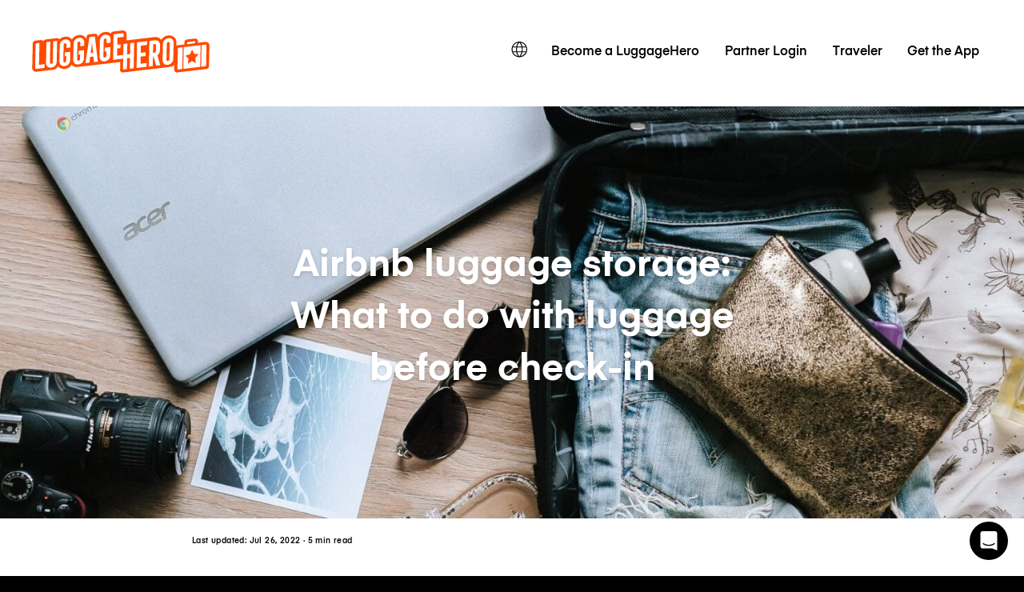

--- FILE ---
content_type: text/html; charset=UTF-8
request_url: https://luggagehero.com/ru/blog/airbnb-luggage-storage-what-to-do-with-luggage/
body_size: 17606
content:
<!doctype html>
<html lang="ru" class="no-js">

<head>

	<meta charset="UTF-8">
	<title>Airbnb Luggage Storage: What to Do With Luggage Before Check-In</title>

	<meta http-equiv="X-UA-Compatible" content="IE=edge,chrome=1">
	<meta name="viewport" content="width=device-width, initial-scale=1.0">
	<link rel="prefetch" href="https://app.luggagehero.com">

	<meta name="apple-itunes-app" content="app-id=1481057935">
	<meta name="google-play-app" content="app-id=com.luggagehero.android">

	<link rel="icon" type="image/png" href="/wp-content/themes/luggage-hero-theme/public/img/icons/favicon-96x96.png" sizes="96x96" />
	<link rel="icon" type="image/svg+xml" href="/wp-content/themes/luggage-hero-theme/public/img/icons/favicon.svg" />
	<link rel="shortcut icon" href="/wp-content/themes/luggage-hero-theme/public/img/icons/favicon.ico" />
	<link rel="apple-touch-icon" sizes="180x180" href="/wp-content/themes/luggage-hero-theme/public/img/icons/apple-touch-icon.png" />
	<meta name="apple-mobile-web-app-title" content="LuggageHero" />
	<link rel="manifest" href="/wp-content/themes/luggage-hero-theme/public/img/icons/site.webmanifest" />

	<link rel="preconnect" href="https://traveler-api.luggagehero.com/v2/reviews">
	<link rel="preconnect" href="https://traveler-api.luggagehero.com/v2/reviews/stats">
	<link rel="preconnect" href="https://traveler-api.luggagehero.com/locations">



	<script>
		
		var globalData = {
			"urlDefaultLocation": '',
			"placeId": '',
			"lang": 'ru',
																					"luggagePrices" :""
		}
	</script>

	
	<meta name='robots' content='index, follow, max-image-preview:large, max-snippet:-1, max-video-preview:-1' />
	<style>img:is([sizes="auto" i], [sizes^="auto," i]) { contain-intrinsic-size: 3000px 1500px }</style>
	<link rel="alternate" hreflang="en" href="https://luggagehero.com/blog/airbnb-luggage-storage-what-to-do-with-luggage/" />
<link rel="alternate" hreflang="es" href="https://luggagehero.com/es/blog/airbnb-luggage-storage-what-to-do-with-luggage/" />
<link rel="alternate" hreflang="fr" href="https://luggagehero.com/fr/blog/airbnb-consignes-a-bagages-que-faire-des-bagages-avant-lenregistrement/" />
<link rel="alternate" hreflang="it" href="https://luggagehero.com/it/blog/airbnb-luggage-storage-what-to-do-with-luggage/" />
<link rel="alternate" hreflang="da" href="https://luggagehero.com/da/blog/airbnb-luggage-storage-what-to-do-with-luggage/" />
<link rel="alternate" hreflang="de" href="https://luggagehero.com/de/blog/airbnb-luggage-storage-what-to-do-with-luggage/" />
<link rel="alternate" hreflang="nl" href="https://luggagehero.com/nl/blog/airbnb-luggage-storage-what-to-do-with-luggage/" />
<link rel="alternate" hreflang="pl" href="https://luggagehero.com/pl/blog/airbnb-luggage-storage-what-to-do-with-luggage/" />
<link rel="alternate" hreflang="pt-pt" href="https://luggagehero.com/pt-pt/blog/airbnb-luggage-storage-what-to-do-with-luggage/" />
<link rel="alternate" hreflang="ru" href="https://luggagehero.com/ru/blog/airbnb-luggage-storage-what-to-do-with-luggage/" />
<link rel="alternate" hreflang="x-default" href="https://luggagehero.com/blog/airbnb-luggage-storage-what-to-do-with-luggage/" />

	<!-- This site is optimized with the Yoast SEO Premium plugin v24.6 (Yoast SEO v24.6) - https://yoast.com/wordpress/plugins/seo/ -->
	<meta name="description" content="Best tips in 2021 on luggage storage and what to do with your suitcase before check-in or after check-out of your AirBnB." />
	<link rel="canonical" href="https://luggagehero.com/blog/airbnb-luggage-storage-what-to-do-with-luggage/" />
	<meta property="og:locale" content="ru_RU" />
	<meta property="og:type" content="article" />
	<meta property="og:title" content="Airbnb luggage storage: What to do with luggage before check-in" />
	<meta property="og:description" content="Best tips in 2021 on luggage storage and what to do with your suitcase before check-in or after check-out of your AirBnB." />
	<meta property="og:url" content="https://luggagehero.com/ru/blog/airbnb-luggage-storage-what-to-do-with-luggage/" />
	<meta property="og:site_name" content="LuggageHero" />
	<meta property="article:publisher" content="https://www.facebook.com/luggagehero" />
	<meta property="article:published_time" content="2022-06-23T11:19:04+00:00" />
	<meta property="article:modified_time" content="2022-07-26T10:56:49+00:00" />
	<meta property="og:image" content="https://luggagehero.com/wp-content/uploads/2020/01/airbnb.jpg" />
	<meta property="og:image:width" content="1952" />
	<meta property="og:image:height" content="1299" />
	<meta property="og:image:type" content="image/jpeg" />
	<meta name="author" content="Simon Bro" />
	<meta name="twitter:card" content="summary_large_image" />
	<meta name="twitter:creator" content="@luggagehero" />
	<meta name="twitter:site" content="@luggagehero" />
	<meta name="twitter:label1" content="Written by" />
	<meta name="twitter:data1" content="Simon Bro" />
	<meta name="twitter:label2" content="Est. reading time" />
	<meta name="twitter:data2" content="6 minutes" />
	<script type="application/ld+json" class="yoast-schema-graph">{"@context":"https://schema.org","@graph":[{"@type":"Article","@id":"https://luggagehero.com/ru/blog/airbnb-luggage-storage-what-to-do-with-luggage/#article","isPartOf":{"@id":"https://luggagehero.com/ru/blog/airbnb-luggage-storage-what-to-do-with-luggage/"},"author":{"name":"Simon Bro","@id":"https://luggagehero.com/ru/#/schema/person/f5bfe935e7c49020a29426355a216753"},"headline":"Airbnb luggage storage: What to do with luggage before check-in","datePublished":"2022-06-23T11:19:04+00:00","dateModified":"2022-07-26T10:56:49+00:00","mainEntityOfPage":{"@id":"https://luggagehero.com/ru/blog/airbnb-luggage-storage-what-to-do-with-luggage/"},"wordCount":1063,"publisher":{"@id":"https://luggagehero.com/ru/#organization"},"image":{"@id":"https://luggagehero.com/ru/blog/airbnb-luggage-storage-what-to-do-with-luggage/#primaryimage"},"thumbnailUrl":"https://luggagehero.com/wp-content/uploads/2020/01/airbnb.jpg","keywords":["Airbnb","luggage storage"],"articleSection":["Blog"],"inLanguage":"ru-RU"},{"@type":"WebPage","@id":"https://luggagehero.com/ru/blog/airbnb-luggage-storage-what-to-do-with-luggage/","url":"https://luggagehero.com/ru/blog/airbnb-luggage-storage-what-to-do-with-luggage/","name":"Airbnb Luggage Storage: What to Do With Luggage Before Check-In","isPartOf":{"@id":"https://luggagehero.com/ru/#website"},"primaryImageOfPage":{"@id":"https://luggagehero.com/ru/blog/airbnb-luggage-storage-what-to-do-with-luggage/#primaryimage"},"image":{"@id":"https://luggagehero.com/ru/blog/airbnb-luggage-storage-what-to-do-with-luggage/#primaryimage"},"thumbnailUrl":"https://luggagehero.com/wp-content/uploads/2020/01/airbnb.jpg","datePublished":"2022-06-23T11:19:04+00:00","dateModified":"2022-07-26T10:56:49+00:00","description":"Best tips in 2021 on luggage storage and what to do with your suitcase before check-in or after check-out of your AirBnB.","breadcrumb":{"@id":"https://luggagehero.com/ru/blog/airbnb-luggage-storage-what-to-do-with-luggage/#breadcrumb"},"inLanguage":"ru-RU","potentialAction":[{"@type":"ReadAction","target":["https://luggagehero.com/ru/blog/airbnb-luggage-storage-what-to-do-with-luggage/"]}]},{"@type":"ImageObject","inLanguage":"ru-RU","@id":"https://luggagehero.com/ru/blog/airbnb-luggage-storage-what-to-do-with-luggage/#primaryimage","url":"https://luggagehero.com/wp-content/uploads/2020/01/airbnb.jpg","contentUrl":"https://luggagehero.com/wp-content/uploads/2020/01/airbnb.jpg","width":1952,"height":1299},{"@type":"BreadcrumbList","@id":"https://luggagehero.com/ru/blog/airbnb-luggage-storage-what-to-do-with-luggage/#breadcrumb","itemListElement":[{"@type":"ListItem","position":1,"name":"Home","item":"https://luggagehero.com/ru/"},{"@type":"ListItem","position":2,"name":"Блог","item":"https://luggagehero.com/ru/blog/"},{"@type":"ListItem","position":3,"name":"Airbnb luggage storage: What to do with luggage before check-in"}]},{"@type":"WebSite","@id":"https://luggagehero.com/ru/#website","url":"https://luggagehero.com/ru/","name":"LuggageHero","description":"Free yourself from luggage","publisher":{"@id":"https://luggagehero.com/ru/#organization"},"potentialAction":[{"@type":"SearchAction","target":{"@type":"EntryPoint","urlTemplate":"https://luggagehero.com/ru/?s={search_term_string}"},"query-input":{"@type":"PropertyValueSpecification","valueRequired":true,"valueName":"search_term_string"}}],"inLanguage":"ru-RU"},{"@type":"Organization","@id":"https://luggagehero.com/ru/#organization","name":"LuggageHero","url":"https://luggagehero.com/ru/","logo":{"@type":"ImageObject","inLanguage":"ru-RU","@id":"https://luggagehero.com/ru/#/schema/logo/image/","url":"https://luggagehero.com/wp-content/uploads/2017/04/luggagehero_LOGO-RGB_kort_POS_200x200.png","contentUrl":"https://luggagehero.com/wp-content/uploads/2017/04/luggagehero_LOGO-RGB_kort_POS_200x200.png","width":200,"height":200,"caption":"LuggageHero"},"image":{"@id":"https://luggagehero.com/ru/#/schema/logo/image/"},"sameAs":["https://www.facebook.com/luggagehero","https://x.com/luggagehero","https://www.instagram.com/luggagehero","https://www.linkedin.com/company/luggagehero/"]},{"@type":"Person","@id":"https://luggagehero.com/ru/#/schema/person/f5bfe935e7c49020a29426355a216753","name":"Simon Bro","image":{"@type":"ImageObject","inLanguage":"ru-RU","@id":"https://luggagehero.com/ru/#/schema/person/image/","url":"https://secure.gravatar.com/avatar/6843bcc168108251a8a35cb3411bd98e?s=96&d=mm&r=g","contentUrl":"https://secure.gravatar.com/avatar/6843bcc168108251a8a35cb3411bd98e?s=96&d=mm&r=g","caption":"Simon Bro"}}]}</script>
	<!-- / Yoast SEO Premium plugin. -->


<link rel='stylesheet' id='style-css' href='https://luggagehero.com/wp-content/themes/luggage-hero-theme/assets/dist/css/style.css?ver=12' media='all' />
<link rel="https://api.w.org/" href="https://luggagehero.com/ru/wp-json/" /><link rel="alternate" title="JSON" type="application/json" href="https://luggagehero.com/ru/wp-json/wp/v2/posts/12794" /><link rel="alternate" title="oEmbed (JSON)" type="application/json+oembed" href="https://luggagehero.com/ru/wp-json/oembed/1.0/embed?url=https%3A%2F%2Fluggagehero.com%2Fru%2Fblog%2Fairbnb-luggage-storage-what-to-do-with-luggage%2F" />
<link rel="alternate" title="oEmbed (XML)" type="text/xml+oembed" href="https://luggagehero.com/ru/wp-json/oembed/1.0/embed?url=https%3A%2F%2Fluggagehero.com%2Fru%2Fblog%2Fairbnb-luggage-storage-what-to-do-with-luggage%2F&#038;format=xml" />
<meta name="generator" content="WPML ver:4.7.1 stt:12,38,1,4,3,27,41,42,46,2;" />
		<style type="text/css" id="wp-custom-css">
			.wp-video {
	max-width: 100%;
  height: auto;
}

.wp-video video {
	max-width: 100%;
  height: auto;
}

#coiOverlay {
	background: rgba(0,0,0,0.1) !important;
	backdrop-filter: blur(5px);
}

.coi-banner__wrapper {
	border-radius: 30px !important;
	width: 420px !important;
}

@media only screen and (max-width:576px) {
	.coi-banner__wrapper {
	border-radius: 20px !important;
}
}

.coi-banner__summary {
	background: white !important;
}

@media only screen and (max-width:576px) {
	.coi-banner__summary {
	  padding-bottom:	0px !important; 
  }
}

body .coi-banner__maintext {
	font-size: 16px !important;
	line-height: 1.5em !important;
	color: black !important;
}

@media only screen and (max-width:576px) {
	body .coi-banner__maintext {
	font-size: 14px !important;
	}
}

.coi-banner_paragraph-text {
	margin-top: 1.5em;
	display: block;
}

.coi-banner__headline {
	font-family: 'Eina', arial !important;
	color: black !important;
	text-align: center !important;
	font-size: 26px !important;
}

@media only screen and (max-width:576px) {
	.coi-banner__headline {
		max-width: 90%;
		margin: 0 auto !important;
	}
}

.coi-consent-banner__decline-button {
		margin-top: 20px !important;
	
	font-weight: 500;
	display: inline-block;
}


#coi-banner-wrapper a {
	font-weight: 500;
	text-decoration: none !important; 
	margin-top: 0;
	display: inline !important;
	color: black !important;
	font-size: 13px !important; 
}

.coi-banner__policy {
	margin-top: 30px !important;
}

.coi-banner__header {
	display: none !important;
}


.coi-banner__page-footer {
	column-gap: 1em;
}

@media only screen and (max-width:576px) {
	.coi-banner__page-footer {
		padding: 20px 20px 30px 20px !important;
	}
}

.coi-banner__accept {
	box-shadow: 0 10px 10px -5px rgba(184, 54, 0, 0.4) !important;
}

.coi-banner__accept, .coi-banner__lastpage, .coi-banner__nextpage {
	border-radius: 8px !important;
	flex-grow: 1 !important;
	font-weight: 500;
	min-width: 0 !important;
	padding: 0.95em !important;
	font-weight: 500 !important;

}

.coi-banner__lastpage, .coi-banner__nextpage {
	border: none !important;
	background-color: #fff !important;
	box-shadow: 0 10px 10px -5px rgba(0,0,0,0.1);
	color: black !important;
}

.coi-banner-luggage-hero {
  float: right;
  shape-outside: var(--shape-img);
  shape-margin: 1em;
  max-width: none;
  width: 250px;
  height: auto;
  margin-right: -77px;
  position: relative;
	display: block !important;
	opacity: 1 !important;
	margin-bottom: 1em;
}

@media only screen and (max-width:576px) {
	.coi-banner-luggage-hero {
		  width: 200px;
		  margin-right: -60px;
	}
}

@media only screen and (max-width:400px) {
	.coi-banner-luggage-hero {
		  width: 180px;
		  margin-right: -75px;
	}
}

@media only screen and (max-width:576px) {
#coiConsentBannerCategoriesWrapper, .coi-banner__cookiedeclaration, .coi-banner__privacycontrols, .coi-banner__summary, .cookiedeclaration_wrapper {
	padding-left: 20px !important;
	padding-right: 20px !important;
	}

}
	
			</style>
		
	<meta name="referrer" content="no-referrer-when-downgrade" />
<meta name="facebook-domain-verification" content="t7abtmtk5kstjodnuake8uxgju74dj" /><!-- Google Tag Manager -->
<script>!function(){"use strict";function l(e){for(var t=e,r=0,n=document.cookie.split(";");r<n.length;r++){var o=n[r].split("=");if(o[0].trim()===t)return o[1]}}function s(e){return localStorage.getItem(e)}function u(e){return window[e]}function A(e,t){e=document.querySelector(e);return t?null==e?void 0:e.getAttribute(t):null==e?void 0:e.textContent}var e=window,t=document,r="script",n="dataLayer",o="https://hxvksgwv.luggagehero.com",a="https://load.hxvksgwv.luggagehero.com",i="5hxvksgwv",c="25p=aWQ9R1RNLVRTRlI0RDM%3D&page=3",g="cookie",v="browser_id",E="",d=!1;try{var d=!!g&&(m=navigator.userAgent,!!(m=new RegExp("Version/([0-9._]+)(.*Mobile)?.*Safari.*").exec(m)))&&16.4<=parseFloat(m[1]),f="stapeUserId"===g,I=d&&!f?function(e,t,r){void 0===t&&(t="");var n={cookie:l,localStorage:s,jsVariable:u,cssSelector:A},t=Array.isArray(t)?t:[t];if(e&&n[e])for(var o=n[e],a=0,i=t;a<i.length;a++){var c=i[a],c=r?o(c,r):o(c);if(c)return c}else console.warn("invalid uid source",e)}(g,v,E):void 0;d=d&&(!!I||f)}catch(e){console.error(e)}var m=e,g=(m[n]=m[n]||[],m[n].push({"gtm.start":(new Date).getTime(),event:"gtm.js"}),t.getElementsByTagName(r)[0]),v=I?"&bi="+encodeURIComponent(I):"",E=t.createElement(r),f=(d&&(i=8<i.length?i.replace(/([a-z]{8}$)/,"kp$1"):"kp"+i),!d&&a?a:o);E.async=!0,E.src=f+"/"+i+".js?"+c+v,null!=(e=g.parentNode)&&e.insertBefore(E,g)}();</script>
<!-- End Google Tag Manager -->

<!-- Google Tag Manager (noscript) -->
<noscript><iframe src="https://load.hxvksgwv.luggagehero.com/ns.html?id=GTM-TSFR4D3" height="0" width="0" style="display:none;visibility:hidden"></iframe></noscript>
<!-- End Google Tag Manager (noscript) -->

<meta name="ahrefs-site-verification" content="9388e454c048b48739796357254c85633680de8340009eb2f73ab2e2cd718a8f">

<link rel='dns-prefetch' href='//js.intercomcdn.com' />
<script>
  window.intercom_settings = {
    app_id: "gumq1av0"
  }

window.intercomScript = (function(){var w=window;var ic=w.Intercom;if(typeof ic==="function"){ic('reattach_activator');ic('update',w.intercomSettings);}else{var d=document;var i=function(){i.c(arguments);};i.q=[];i.c=function(args){i.q.push(args);};w.Intercom=i;var l=function(){var s=d.createElement('script');s.type='text/javascript';s.async=true;s.src='https://widget.intercom.io/widget/' + intercom_settings.app_id;var x=d.getElementsByTagName('script')[0];x.parentNode.insertBefore(s, x);};if(document.readyState==='complete'){l();}else if(w.attachEvent){w.attachEvent('onload',l);}else{w.addEventListener('load',l,false);}}});

</script>


<script type="text/javascript">
  (function(i,s,o,g,r,a,m){i['SLScoutObject']=r;i[r]=i[r]||function(){
  (i[r].q=i[r].q||[]).push(arguments)},i[r].l=1*new Date();a=s.createElement(o),
  m=s.getElementsByTagName(o)[0];a.async=1;a.src=g;m.parentNode.insertBefore(a,m)
  })(window,document,'script','https://scout-cdn.salesloft.com/sl.js','slscout');
  slscout(["init", "eyJ0eXAiOiJKV1QiLCJhbGciOiJIUzI1NiJ9.eyJ0IjoxMDc0OTh9.ZOHFYMNTtHDUpJN80zlwLnpH2Wzjefe0CrqbtcqiE00"]);
</script><script>
// load Branch
(function(b,r,a,n,c,h,_,s,d,k){if(!b[n]||!b[n]._q){for(;s<_.length;)c(h,_[s++]);d=r.createElement(a);d.async=1;d.src="https://cdn.branch.io/branch-latest.min.js";k=r.getElementsByTagName(a)[0];k.parentNode.insertBefore(d,k);b[n]=h}})(window,document,"script","branch",function(b,r){b[r]=function(){b._q.push([r,arguments])}},{_q:[],_v:1},"addListener applyCode autoAppIndex banner closeBanner closeJourney creditHistory credits data deepview deepviewCta first getCode init link logout redeem referrals removeListener sendSMS setBranchViewData setIdentity track validateCode trackCommerceEvent logEvent disableTracking".split(" "), 0);
// init Branch
branch.init('key_live_dqxi50kBPvAzkI5EwLNKNgmmzCnBVGF6');
</script><script>
!function(t,e,n,s,a,c,i,o,p){t.AppsFlyerSdkObject=a,t.AF=t.AF||function(){(t.AF.q=t.AF.q||[]).push([Date.now()].concat(Array.prototype.slice.call(arguments)))},t.AF.id=t.AF.id||i,t.AF.plugins={},o=e.createElement(n),p=e.getElementsByTagName(n)[0],o.async=1,o.src="https://websdk.appsflyer.com?"+(c.length>0?"st="+c.split(",").sort().join(",")+"&":"")+(i.length>0?"af_id="+i:""),p.parentNode.insertBefore(o,p)}(window,document,"script",0,"AF","banners",{banners: {key: "2af1f6b3-1b7c-4093-b74d-df0aa7c4e257"}});
AF('banners', 'showBanner')
</script>
	<script>
		var curPageId = '12794';
	</script>

</head>

<body class="post-template-default single single-post postid-12794 single-format-standard airbnb-luggage-storage-what-to-do-with-luggage">
	<div id="lugApp">
		<div class="fb-root"></div>

		

					<header class="header">
  <div class="wrapper-fluid">

    
<div class="logo">

	<a href="https://luggagehero.com" title="LuggageHero">
		<svg width="170" height="41" viewBox="0 0 170 41" fill="none" xmlns="http://www.w3.org/2000/svg">
			<g clip-path="url(#clip0_4_40)">
				<path d="M168.711 11.995C167.945 11.3174 166.865 10.9785 165.68 11.1141L158.957 11.9612L158.992 10.6736C159.027 9.89422 158.678 9.11488 158.086 8.57273C157.494 8.03058 156.658 7.79339 155.857 7.89505L155.02 7.9967L148.297 8.77604C146.904 8.94546 145.859 10.0636 145.859 11.419L145.789 13.6215L139.031 14.4008C138.717 14.4347 138.438 14.5364 138.16 14.6719L138.229 10.6736C137.846 8.47108 137.115 7.42066 136.035 6.50579C134.537 5.1843 132.482 4.60827 130.252 4.87934C127.361 5.21818 125.061 6.77686 123.772 9.081C123.494 8.70827 123.215 8.40331 122.867 8.09835C121.369 6.77686 119.313 6.20083 117.049 6.4719L90.5041 9.65703L90.5737 3.69339C90.6086 2.60909 90.1905 1.62645 89.4241 0.948764C88.6578 0.271078 87.5778 -0.0677672 86.3934 0.06777L77.8237 1.0843C76.709 1.21984 75.8381 1.96529 75.4897 2.98182C74.0266 1.79587 72.0758 1.25372 69.9159 1.49091H69.8811C66.7807 1.86364 64.3422 3.62562 63.0881 6.23471L63.0184 5.59091C62.9487 4.87934 62.5655 4.20165 61.9733 3.76116C61.3811 3.32066 60.6496 3.11736 59.8832 3.18513L54.6229 3.82893C53.3688 3.96447 52.3934 4.91323 52.2192 6.13306L51.9405 8.03058C51.5573 7.31901 51.0696 6.67521 50.4774 6.13306C48.9795 4.81157 46.9241 4.23554 44.6946 4.50662C41.8032 4.84546 39.5041 6.40413 38.2151 8.70827C37.9364 8.33554 37.6578 8.03058 37.3094 7.72562C35.8114 6.40414 33.7561 5.8281 31.4918 6.09918C29.4016 6.33637 27.625 7.21736 26.3012 8.57273C26.1967 8.43719 26.0573 8.30166 25.918 8.16612C25.3258 7.62397 24.5246 7.38678 23.7233 7.48843L13.3073 8.74215C12.2274 8.87769 11.2869 9.45372 10.7295 10.2669C10.1024 9.45372 8.88317 9.25042 7.83808 9.38595L3.10038 9.9281C1.70694 10.0975 0.661855 11.2157 0.661855 12.5711L0.208986 36.324C0.17415 37.4083 0.592183 38.3909 1.35858 39.0686C2.12497 39.7463 3.20489 40.0851 4.38931 39.9496L20.17 38.086C22.7479 37.6455 24.1762 36.1884 25.0123 34.5281C25.0123 34.5281 25.3258 35.1719 25.8483 35.6124C27.4159 36.8661 29.4016 37.5099 31.6311 37.2388C34.5225 36.9 36.8217 35.3413 38.1106 33.0372C39.295 34.9347 40.8975 35.6802 43.9282 35.3413C45.5655 35.1719 84.4774 30.5636 84.4774 30.5636L84.3032 38.3231C84.3032 39.0008 84.5819 39.6785 85.1045 40.119C85.5573 40.5256 86.2192 40.7628 86.8811 40.695L130.949 35.443C133.143 35.1719 134.99 34.562 136.244 33.5455L136.139 38.0182C136.139 38.7975 136.453 39.543 137.045 40.0851C137.637 40.6273 138.404 40.7289 139.205 40.6273L167.004 37.3405C168.363 37.1711 169.408 36.1207 169.443 34.7653L169.826 14.7736C169.861 13.6554 169.477 12.6727 168.711 11.995Z" fill="#FF4B00" />
				<path d="M45.0082 7.18347C41.9078 7.5562 39.8525 9.89422 39.7828 13.181L39.4693 28.1579C39.3996 31.3769 41.4201 33.2744 44.4857 32.9017C47.5861 32.5289 49.6414 30.1909 49.7111 26.9041L49.8504 19.0769L44.5553 19.7207L44.4857 23.3802L46.0533 23.2107L45.9488 27.6496C45.9139 28.5306 45.3566 29.1744 44.5205 29.276C43.6844 29.3777 43.1271 28.8694 43.1619 27.9884L43.4754 12.5033C43.5103 11.6223 44.0676 10.9785 44.9037 10.8769C45.7398 10.7752 46.2971 11.2835 46.2623 12.1645L46.1926 15.3496L49.9201 14.9091L49.9898 11.995C50.0943 8.70827 48.0738 6.81074 45.0082 7.18347Z" fill="white" />
				<path d="M54.9713 6.50578L51.1393 31.6479L54.9016 31.2074L55.6332 25.5826L58.7336 25.2099L59.291 30.6992L63.0184 30.2587L60.2316 5.86198L54.9713 6.50578ZM56.1557 21.8215L57.4795 12.0628L58.4549 21.5504L56.1557 21.8215Z" fill="white" />
				<path d="M70.1947 4.16777C67.0943 4.5405 65.0389 6.87852 64.9693 10.1653L64.6557 25.1421C64.5861 28.3612 66.6066 30.2587 69.6721 29.886C72.7725 29.5132 74.8279 27.1752 74.8975 23.8884L75.0369 16.0612L69.7418 16.705L69.6721 20.3645L71.2398 20.195L71.1352 24.6339C71.1004 25.5149 70.543 26.1587 69.707 26.2603C68.8709 26.362 68.3135 25.8537 68.3484 24.9727L68.6619 9.48761C68.6967 8.60661 69.2541 7.96281 70.0902 7.86116C70.9262 7.75951 71.4836 8.26777 71.4488 9.14876L71.3791 12.3339L75.1066 11.8934L75.1762 8.97934C75.2807 5.72645 73.2602 3.82893 70.1947 4.16777Z" fill="white" />
				<path d="M31.8053 8.77603C28.7049 9.14876 26.6496 11.4868 26.5799 14.7736L26.2664 29.7504C26.1967 32.9694 28.2172 34.8669 31.2828 34.4942C34.3832 34.1215 36.4385 31.7835 36.5082 28.4967L36.6475 20.6694L31.3525 21.3132L31.2828 24.9727L32.8504 24.8033L32.7459 29.2421C32.7111 30.1231 32.1537 30.7669 31.3176 30.8686C30.4816 30.9703 29.9242 30.462 29.959 29.581L30.2725 14.0959C30.3074 13.2149 30.8648 12.5711 31.7008 12.4694C32.5369 12.3678 33.0943 12.876 33.0594 13.757L32.9898 16.9421L36.7172 16.5017L36.7869 13.5876C36.8914 10.3008 34.9057 8.4033 31.8053 8.77603Z" fill="white" />
				<path d="M7.14139 12.1645C7.14139 12.1645 4.91188 12.4355 4.31967 12.5033C3.72745 12.5711 3.41393 12.8422 3.41393 13.5537C3.41393 14.2653 2.96106 36.3579 2.96106 36.3579C2.96106 37.0694 3.41393 37.3066 4.00614 37.2388L11.9139 36.324L11.9836 32.6645L6.72335 33.3083L7.14139 12.1645Z" fill="white" />
				<path d="M19.9262 30.7331C19.8914 31.614 19.334 32.2579 18.498 32.3595C17.6619 32.4612 17.1045 31.9529 17.1394 31.0719L17.5226 10.9446L13.7951 11.3851L13.4119 31.2413C13.3422 34.4603 15.3627 36.3579 18.4283 35.9851C21.5287 35.6124 23.584 33.2744 23.6537 29.9876L24.0369 10.1653L20.3094 10.6058L19.9262 30.7331Z" fill="white" />
				<path d="M93.8832 22.9058L91.0615 23.2446L91.2705 12.7066L87.543 13.1471L87.334 23.719L81.4467 24.4306L81.5512 17.5182L84.6865 17.1455L84.7561 13.5198L81.6557 13.8587L81.7602 6.98017L87.6824 6.2686L87.7172 3.59174C87.7172 2.88017 87.2643 2.64298 86.6721 2.71075L78.1024 3.72727L77.6147 28.4628L87.2643 27.3107L87.0902 36.8661C87.0902 37.5777 87.543 37.8149 88.1352 37.7471L90.7828 37.4421L90.9918 26.9041L93.8135 26.5653L93.6045 37.1033L97.332 36.6628L97.8197 11.9273L94.0922 12.3678L93.8832 22.9058Z" fill="white" />
				<path d="M130.531 7.52231C127.43 7.89504 125.375 10.2331 125.305 13.5198L124.992 28.4967C124.922 31.7157 126.943 33.6132 130.008 33.2405C133.109 32.8678 135.164 30.5298 135.234 27.243L135.547 12.2661C135.617 9.08099 133.596 7.14959 130.531 7.52231ZM131.506 27.9884C131.506 28.8355 130.914 29.5132 130.078 29.6149C129.242 29.7165 128.684 29.2083 128.719 28.3273L129.033 12.8421C129.068 11.9612 129.625 11.3174 130.461 11.2157C131.297 11.114 131.855 11.6223 131.82 12.5033L131.506 27.9884Z" fill="white" />
				<path d="M122.449 19.2463L122.553 14.3669C122.588 11.1141 120.568 9.21653 117.502 9.58926L112.381 10.1992L111.893 34.9347L115.621 34.4942L115.795 25.3793L116.387 25.3116L118.861 34.1215L122.762 33.6471L120.08 24.0917C121.543 23.0413 122.414 21.3132 122.449 19.2463ZM118.686 19.8901C118.652 20.7711 118.094 21.4149 117.258 21.5165L115.865 21.7198L116.039 13.3843L117.432 13.2149C118.268 13.1132 118.826 13.6215 118.791 14.5025L118.686 19.8901Z" fill="white" />
				<path d="M100.084 36.324L109.734 35.1719L109.803 31.5463L103.881 32.2579L104.02 25.3455L108.688 24.7694L108.758 21.1438L104.09 21.686L104.229 14.8074L110.152 14.0959L110.221 10.4364L100.572 11.5884L100.084 36.324Z" fill="white" />
				<path d="M156.17 10.4364L148.68 11.3512L148.611 13.3165L156.1 12.4017L156.17 10.4364Z" fill="white" />
				<path d="M144.848 37.205L161.012 35.2736L161.43 14.2653L145.266 16.1967L144.848 37.205ZM151.223 23.1769L153.279 18.5347L155.16 22.7025L159.514 22.9058L156.275 26.7347L156.936 31.5124L153.07 29.6826L149.098 32.3934L149.934 27.4463L146.834 24.3967L151.223 23.1769Z" fill="white" />
				<path d="M139.588 17.8231L139.205 36.8661C139.205 37.5777 139.658 37.8149 140.25 37.7471L143.873 37.3066L144.291 16.2983L140.494 16.7727C139.902 16.8405 139.588 17.1116 139.588 17.8231Z" fill="white" />
				<path d="M165.994 13.6893L162.371 14.1298L161.953 35.138L165.75 34.6636C166.342 34.5959 166.656 34.3248 166.656 33.6132L167.039 14.5702C167.074 13.8587 166.586 13.6215 165.994 13.6893Z" fill="white" />
			</g>
			<defs>
				<clipPath id="clip0_4_40">
					<rect width="170" height="41" fill="white" />
				</clipPath>
			</defs>
		</svg>
	</a>
</div>

    <nav class="navbar-main">
      <div class="lang-switcher">

			<a class="lang-active" aria-label="switch language" href="#">
			<svg class='icon'>
				<use xlink:href='#icon-globe'></use>
			</svg>
		</a>

	
	<ul class="langs">
		
							<li>
					<a class="lang" aria-label="https://luggagehero.com/blog/airbnb-luggage-storage-what-to-do-with-luggage/" href="https://luggagehero.com/blog/airbnb-luggage-storage-what-to-do-with-luggage/" data-lang="English">
						Английский					</a>
				</li>
			
		
							<li>
					<a class="lang" aria-label="https://luggagehero.com/es/blog/airbnb-luggage-storage-what-to-do-with-luggage/" href="https://luggagehero.com/es/blog/airbnb-luggage-storage-what-to-do-with-luggage/" data-lang="Español">
						Испанский					</a>
				</li>
			
		
							<li>
					<a class="lang" aria-label="https://luggagehero.com/fr/blog/airbnb-consignes-a-bagages-que-faire-des-bagages-avant-lenregistrement/" href="https://luggagehero.com/fr/blog/airbnb-consignes-a-bagages-que-faire-des-bagages-avant-lenregistrement/" data-lang="Français">
						Французский					</a>
				</li>
			
		
							<li>
					<a class="lang" aria-label="https://luggagehero.com/it/blog/airbnb-luggage-storage-what-to-do-with-luggage/" href="https://luggagehero.com/it/blog/airbnb-luggage-storage-what-to-do-with-luggage/" data-lang="Italiano">
						Итальянский					</a>
				</li>
			
		
							<li>
					<a class="lang" aria-label="https://luggagehero.com/da/blog/airbnb-luggage-storage-what-to-do-with-luggage/" href="https://luggagehero.com/da/blog/airbnb-luggage-storage-what-to-do-with-luggage/" data-lang="Dansk">
						Датский					</a>
				</li>
			
		
							<li>
					<a class="lang" aria-label="https://luggagehero.com/de/blog/airbnb-luggage-storage-what-to-do-with-luggage/" href="https://luggagehero.com/de/blog/airbnb-luggage-storage-what-to-do-with-luggage/" data-lang="Deutsch">
						Немецкий					</a>
				</li>
			
		
							<li>
					<a class="lang" aria-label="https://luggagehero.com/nl/blog/airbnb-luggage-storage-what-to-do-with-luggage/" href="https://luggagehero.com/nl/blog/airbnb-luggage-storage-what-to-do-with-luggage/" data-lang="Nederlands">
						Голландский					</a>
				</li>
			
		
							<li>
					<a class="lang" aria-label="https://luggagehero.com/pl/blog/airbnb-luggage-storage-what-to-do-with-luggage/" href="https://luggagehero.com/pl/blog/airbnb-luggage-storage-what-to-do-with-luggage/" data-lang="polski">
						Польский					</a>
				</li>
			
		
							<li>
					<a class="lang" aria-label="https://luggagehero.com/pt-pt/blog/airbnb-luggage-storage-what-to-do-with-luggage/" href="https://luggagehero.com/pt-pt/blog/airbnb-luggage-storage-what-to-do-with-luggage/" data-lang="Português">
						Португальский, Португалия					</a>
				</li>
			
		
			
			</ul>

</div>      <ul id="menu-main-menu" class="primary"><li id="menu-item-59608" class="menu-item menu-item-type-custom menu-item-object-custom menu-item-59608"><a href="https://storage-manager.luggagehero.com/home">Become a LuggageHero</a></li>
<li id="menu-item-56637" class="menu-item menu-item-type-custom menu-item-object-custom menu-item-56637"><a href="https://storage-manager.luggagehero.com/dashboard">Partner Login</a></li>
<li id="menu-item-44607" class="menu-item menu-item-type-custom menu-item-object-custom menu-item-44607"><a href="https://app.luggagehero.com/home">Traveler</a></li>
<li id="menu-item-62076" class="menu-item menu-item-type-custom menu-item-object-custom menu-item-62076"><a href="https://apps.luggagehero.com/Y7lV/ayn9beew">Get the App</a></li>
</ul>    </nav>

    <nav class="navbar-mobile" @click.stop="$store.commit('toggleMobileMenuOpen')">
      <div class="hamburger-wrap" :class="{ 'active' : $store.getters.mobileMenuOpen }">
        <div class="hamburger">
          <div></div>
          <div></div>
          <div></div>
        </div>
      </div>

      <div class="menu-dropdown" :class="{ 'active' : $store.getters.mobileMenuOpen }">
        <ul id="menu-main-menu-1" class="primary"><li class="menu-item menu-item-type-custom menu-item-object-custom menu-item-59608"><a href="https://storage-manager.luggagehero.com/home">Become a LuggageHero</a></li>
<li class="menu-item menu-item-type-custom menu-item-object-custom menu-item-56637"><a href="https://storage-manager.luggagehero.com/dashboard">Partner Login</a></li>
<li class="menu-item menu-item-type-custom menu-item-object-custom menu-item-44607"><a href="https://app.luggagehero.com/home">Traveler</a></li>
<li class="menu-item menu-item-type-custom menu-item-object-custom menu-item-62076"><a href="https://apps.luggagehero.com/Y7lV/ayn9beew">Get the App</a></li>
</ul>      </div>
    </nav>

  </div>
</header>
		
		<main id="main">

      <div class="hero-image has-title">

          <div class="wrapper">
        <div class="title h1">
          Airbnb luggage storage: What to do with luggage before check-in        </div>
      </div>
    

    <img src="https://luggagehero.com/wp-content/uploads/2020/01/airbnb-1600x600.jpg" alt="Airbnb luggage storage: What to do with luggage before check-in">

  </div>

    
    
        <div class="single-date">
            <div class="wrapper-narrow">
                
<div class="posted-on">
		
										<span class="updated"><span>Last updated: </span> Jul 26, 2022</span>
				
		
		<span> · 5 min read</span>
</div>
            </div>
        </div>

    
    <div class="block-text-editor">
        <div class="wrapper">
            <h1>Airbnb luggage storage: What to do with luggage before check-in</h1>
<p>Airbnb and other short-term rentals are a great way to have all the comforts of home, as well as be located in a variety of neighborhoods. But, unlike hotels, they usually don&#8217;t have options for luggage storage. You are maybe in the city and ready to start exploring. <strong>So what to do with luggage before check-in Airbnb?</strong><strong> </strong>Or maybe you&#8217;ve checked out and your plane, train, or bus doesn&#8217;t leave until several hours later. But you have just a few more sites to see. We have some ideas for you!</p>
<p><img fetchpriority="high" decoding="async" class="aligncenter wp-image-12862 size-full" src="https://luggagehero.com/wp-content/uploads/2020/01/shutterstock_794998459.jpg" alt="Luggage store near me" width="6016" height="4016" srcset="https://luggagehero.com/wp-content/uploads/2020/01/shutterstock_794998459.jpg 6016w, https://luggagehero.com/wp-content/uploads/2020/01/shutterstock_794998459-300x200.jpg 300w, https://luggagehero.com/wp-content/uploads/2020/01/shutterstock_794998459-600x401.jpg 600w, https://luggagehero.com/wp-content/uploads/2020/01/shutterstock_794998459-800x534.jpg 800w" sizes="(max-width: 6016px) 100vw, 6016px" /></p>
<h3><strong>Storage options for your Airbnb holiday </strong></h3>
<p>We know that you&#8217;re looking for a &#8220;luggage store near me&#8221; solution. Here are the most common options you have to leave your luggage while traveling:</p>
<h4><strong>Lockers at transit stations</strong></h4>
<p>This includes airports, docks, and train stations – in most cities the main transit points give travelers the possibility to store their luggage in designated areas. This can either be a staffed left luggage service (where you hand your things to a person or people designated to take care of belongings) or lockers which are usually operated with coins (so be sure to have change on hand!).</p>
<h4><strong>Check with a local hotel</strong></h4>
<p>Although you might not be staying with them, there are several hotels in various cities that offer a storage service. You can find out about some of them by checking out the travel forums.</p>
<h4><strong>Luggage store services</strong></h4>
<p>These are services that offer to keep your belongings safe in either locker on designated storage spaces in return for a variable fee. LuggageHero is an example of one of these services, collaborating only with certified shops on which we perform regular quality checks. Learn more about <a href="https://luggagehero.com/ru/about/">LuggageHero by clicking here</a>. Or don’t waste any time and <a href="https://luggagehero.com/">check our booking engine</a>.</p>
<h4><strong>Cloakrooms of museums or galleries you’re visiting</strong></h4>
<p>Most museums and galleries have either lockers or at least a cloakroom where you can leave your larger items. Handbags and purses are usually allowed inside. Depending on how crowded the place is, you might want to factor in around 5 to 15 minutes of waiting time for drop-off and pick-up.</p>
<h4><strong>Ask your host</strong></h4>
<p>Depending on how many hours you want to leave your bags with them, your Airbnb host might be able to keep your suitcases while you’re out exploring. It’s not the most common thing. As you can imagine this might interfere with their schedule, but it never hurts to ask.</p>
<h3><strong>How to pick the best storage option for you</strong></h3>
<p>As you can see, there are several options out there, and picking one might seem like a pretty straightforward thing to do. However, that’s not necessarily always the case.</p>
<p>Here are several things to keep in mind before choosing a service that will enable you to have a worry-free vacation:</p>
<h4><strong>Price</strong></h4>
<p>This one seems like a no-brainer. You’re on holiday and you want to splurge on happy hour, not locker hours. So looking at the prices will probably be the first thing you do. A tip: don’t get too excited if the service starts with a low hourly rate, as after a couple of hours the prices might skyrocket. Since you’re out there enjoying yourself in a beautiful city, it’s more than likely that you’ll take a bit longer than expected until you actually pick up your suitcases. So make sure to check how the prices evolve in time and what is the maximum amount you might have to pay.</p>
<h4><strong>Location</strong></h4>
<p>Again, this might also seem like an obvious criterion. But sometimes in the rush of having found a conveniently priced luggage storage service, you might underestimate the importance of this aspect. Make sure to find a place to stow your bags located on the way to where you need to be.</p>
<h4><strong>Locker sizes </strong></h4>
<p>If you decide to use lockers, this can prove especially important if you have a larger trolley or backpack with you, as they might not fit in the cabinet. The safest bet is to check and see if you can find any info on how large the lockers are.</p>
<h4><strong>Opening hours </strong></h4>
<p>This comes in handy, especially when you travel back home later during the day. If your train leaves late at night but the place where you’ve left your things closes early in the evening, this means several hours of carrying your luggage around with you. Luckily plenty of services work until a bit later, so best to find the one suited to your needs.</p>
<h4><strong>Safety and insurance </strong></h4>
<p>Seems like we shouldn’t even need to mention this one, as it’s so obvious. You don’t want to use a left luggage service only to worry the whole time if your belongings are safe. Also, check if the service you&#8217;re leaning toward takes any responsibility in case of loss or damage to your suitcase. If they do provide insurance, check the amount you’re covered for and take your decision accordingly.</p>
<h4><strong>Likelihood of finding available storage space</strong></h4>
<p>You’re all relaxed thinking you will just leave your things in the lockers at the main train station and then carry on carefree to make the most of your last hours in your city of choice. It’s a great idea, except that everyone else in Vienna in the month of June also had the same idea. You go to the station and realize in frustration that there is no more space available. Luckily, for many services online you can check their availability beforehand and be sure you’ll have space to leave your belongings.<img decoding="async" class="aligncenter wp-image-2266" title="Luggage Storage" src="https://luggagehero.com/wp-content/uploads/2017/06/LuggageHero_figur_fod-paa-kufferter-1_300x378.png" alt="Luggage Storage solution" width="157" height="198" /></p>
<p><a href="https://luggagehero.com"><img decoding="async" class="aligncenter wp-image-1087 size-full" src="https://luggagehero.com/wp-content/uploads/2017/06/Book-online-button.png" alt="Book online-button" width="232" height="40" /></a></p>
<h2 style="text-align: left;"><strong>Luggage storage with LuggageHero</strong></h2>
<p>Featured in <a href="https://www.lonelyplanet.com/news/2018/05/18/drop-your-luggage-off-to-be-minded/" target="_blank" rel="noopener noreferrer">Lonely Planet</a> and the <a href="https://www.nytimes.com/2018/03/02/travel/getaway-luggage-storage.html" target="_blank" rel="noopener noreferrer">New York Times</a>.</p>
<h3 style="text-align: left;"><strong>Four simple steps to leave your luggage with LuggageHero:</strong></h3>
<ol style="text-align: left;">
<li style="list-style-type: none;">
<ol style="text-align: left;">
<li>When booking online you are always guaranteed space</li>
<li>Start the storage timer in your browser when arriving at the shop. Or use the link sent to you to access your booking page.</li>
<li>Enjoy yourself in the city of your choice!</li>
<li>Pick up your luggage and stop the storage timer on your booking page.</li>
</ol>
</li>
</ol>
<h3><b>Download LuggageHero’s free luggage storage app</b></h3>
<p>For even more comfort and ease, you can download LuggageHero’s bag storage app. There you can see all our locations around you.</p>

<div class="block-app-downloader">
	<ul class="app-images">
					<li class="app-img">
				<img decoding="async" loading="lazy" src="https://luggagehero.com/wp-content/uploads/2020/08/app-1.png" alt="App screenshot">
			</li>
					<li class="app-img">
				<img decoding="async" loading="lazy" src="https://luggagehero.com/wp-content/uploads/2020/08/app-2.png" alt="App screenshot">
			</li>
					<li class="app-img">
				<img decoding="async" loading="lazy" src="https://luggagehero.com/wp-content/uploads/2020/08/app-3.png" alt="App screenshot">
			</li>
					<li class="app-img">
				<img decoding="async" loading="lazy" src="https://luggagehero.com/wp-content/uploads/2020/08/app-4.png" alt="App screenshot">
			</li>
					<li class="app-img">
				<img decoding="async" loading="lazy" src="https://luggagehero.com/wp-content/uploads/2020/08/app-5.png" alt="App screenshot">
			</li>
			</ul>

	<div class="apps-box">
		<p> Используйте LgageHero где угодно с официальным приложением для iPhone и Android</p>
		<a href="https://apps.apple.com/us/app/luggagehero-luggage-storage/id1481057935" target="_blank">
			<img decoding="async" loading="lazy" src="https://luggagehero.com/wp-content/uploads/2020/08/badge-as.png" alt="Download on the ios App Store">
		</a>

		<a href="https://play.google.com/store/apps/details?id=com.luggagehero.android" target="_blank">
			<img decoding="async" loading="lazy" src="https://luggagehero.com/wp-content/uploads/2020/08/badge-gp.png" alt="Get it on Google Play">
		</a>
	</div>
</div>
<p>&nbsp;</p>
        </div>
    </div>





    
	<div class="block block-next-news gray-background">
		<div class="wrapper">
			<div>

									<h2 class="block-title h2">Другие новости</h2>
				
				<div class="news-articles">

											<article class="news-article">
    <a href="https://luggagehero.com/ru/blog/marriott-sonder-shutdown-free-luggage-storage/">
        <div class="image">
                    </div>
        <div class="news-title">
            Marriott–Sonder shutdown: Free Luggage Storage        </div>

        
<div class="posted-on">
		
										<span class="published">Nov 10, 2025</span>
				
		
		<span> · 3 min read</span>
</div>
    </a>
</article>
											<article class="news-article">
    <a href="https://luggagehero.com/ru/blog/paris-motor-show/">
        <div class="image">
            <img width="300" height="200" src="https://luggagehero.com/wp-content/uploads/2025/06/Compressed_Paris_Motor_Show_1200x800-300x200.png" class="attachment-medium size-medium wp-post-image" alt="" decoding="async" srcset="https://luggagehero.com/wp-content/uploads/2025/06/Compressed_Paris_Motor_Show_1200x800-300x200.png 300w, https://luggagehero.com/wp-content/uploads/2025/06/Compressed_Paris_Motor_Show_1200x800-800x533.png 800w, https://luggagehero.com/wp-content/uploads/2025/06/Compressed_Paris_Motor_Show_1200x800-600x400.png 600w, https://luggagehero.com/wp-content/uploads/2025/06/Compressed_Paris_Motor_Show_1200x800.png 1200w" sizes="(max-width: 300px) 100vw, 300px" />        </div>
        <div class="news-title">
            Paris Motor Show: Experience the World&#8217;s Most Influential Automotive Exhibition        </div>

        
<div class="posted-on">
		
										<span class="published">Jul 30, 2025</span>
				
		
		<span> · 5 min read</span>
</div>
    </a>
</article>
											<article class="news-article">
    <a href="https://luggagehero.com/ru/blog/renaissance-fairs-in-florida/">
        <div class="image">
            <img width="300" height="200" src="https://luggagehero.com/wp-content/uploads/2025/06/Compressed_Renaissance_Fair_Image_1200x800-300x200.png" class="attachment-medium size-medium wp-post-image" alt="" decoding="async" srcset="https://luggagehero.com/wp-content/uploads/2025/06/Compressed_Renaissance_Fair_Image_1200x800-300x200.png 300w, https://luggagehero.com/wp-content/uploads/2025/06/Compressed_Renaissance_Fair_Image_1200x800-800x533.png 800w, https://luggagehero.com/wp-content/uploads/2025/06/Compressed_Renaissance_Fair_Image_1200x800-600x400.png 600w, https://luggagehero.com/wp-content/uploads/2025/06/Compressed_Renaissance_Fair_Image_1200x800.png 1200w" sizes="(max-width: 300px) 100vw, 300px" />        </div>
        <div class="news-title">
            Renaissance Fairs in Florida: Step Back in Time at These Magical Medieval Festivals        </div>

        
<div class="posted-on">
		
										<span class="published">Jul 30, 2025</span>
				
		
		<span> · 5 min read</span>
</div>
    </a>
</article>
											<article class="news-article">
    <a href="https://luggagehero.com/ru/blog/sial-paris/">
        <div class="image">
            <img width="300" height="200" src="https://luggagehero.com/wp-content/uploads/2025/06/Compressed_SIAL_Paris_1200x800-300x200.png" class="attachment-medium size-medium wp-post-image" alt="" decoding="async" srcset="https://luggagehero.com/wp-content/uploads/2025/06/Compressed_SIAL_Paris_1200x800-300x200.png 300w, https://luggagehero.com/wp-content/uploads/2025/06/Compressed_SIAL_Paris_1200x800-800x533.png 800w, https://luggagehero.com/wp-content/uploads/2025/06/Compressed_SIAL_Paris_1200x800-600x400.png 600w, https://luggagehero.com/wp-content/uploads/2025/06/Compressed_SIAL_Paris_1200x800.png 1200w" sizes="(max-width: 300px) 100vw, 300px" />        </div>
        <div class="news-title">
            SIAL Paris: The World&#8217;s Premier Food Innovation Exhibition        </div>

        
<div class="posted-on">
		
										<span class="published">Jul 28, 2025</span>
				
		
		<span> · 5 min read</span>
</div>
    </a>
</article>
					
					
											<div class="more-news">
							<a class="btn" href="https://luggagehero.com/ru/blog/">News archive</a>
						</div>
					
				</div>

			</div>
		</div>
	</div>

</main>

	<footer class="footer">
	<div class="wrapper">
		<ul id="menu-footer-menu" class="menu"><li id="menu-item-1746" class="menu-item menu-item-type-custom menu-item-object-custom menu-item-has-children menu-item-1746"><a href="https://luggagehero.com">LuggageHero</a>
<ul class="sub-menu">
	<li id="menu-item-325" class="menu-item menu-item-type-custom menu-item-object-custom menu-item-325"><a href="https://luggagehero.com">Home</a></li>
	<li id="menu-item-346" class="menu-item menu-item-type-post_type menu-item-object-page menu-item-has-children menu-item-346"><a href="https://luggagehero.com/ru/about/">About us</a>
	<ul class="sub-menu">
		<li id="menu-item-53252" class="menu-item menu-item-type-post_type menu-item-object-page menu-item-53252"><a href="https://luggagehero.com/ru/investor/">Investor</a></li>
		<li id="menu-item-14142" class="menu-item menu-item-type-post_type menu-item-object-page menu-item-14142"><a href="https://luggagehero.com/ru/about/jobs/">Jobs</a></li>
	</ul>
</li>
	<li id="menu-item-52236" class="menu-item menu-item-type-post_type menu-item-object-page current_page_parent menu-item-52236"><a href="https://luggagehero.com/ru/blog/">Блог</a></li>
	<li id="menu-item-389" class="menu-item menu-item-type-post_type menu-item-object-page menu-item-389"><a href="https://luggagehero.com/ru/become-a-luggagehero/">Become a LuggageHero</a></li>
	<li id="menu-item-61686" class="menu-item menu-item-type-post_type menu-item-object-page menu-item-61686"><a href="https://luggagehero.com/ru/hotel-storage-solution/">Hotelshero</a></li>
	<li id="menu-item-12420" class="menu-item menu-item-type-post_type menu-item-object-page menu-item-has-children menu-item-12420"><a href="https://luggagehero.com/ru/affiliate-program/">Affiliate Program</a>
	<ul class="sub-menu">
		<li id="menu-item-27298" class="menu-item menu-item-type-post_type menu-item-object-page menu-item-27298"><a href="https://luggagehero.com/ru/partnerships/">LuggageHero Partnerships</a></li>
	</ul>
</li>
	<li id="menu-item-56757" class="menu-item menu-item-type-custom menu-item-object-custom menu-item-has-children menu-item-56757"><a href="https://help.luggagehero.com/">Help Center</a>
	<ul class="sub-menu">
		<li id="menu-item-61981" class="menu-item menu-item-type-custom menu-item-object-custom menu-item-61981"><a href="https://help.luggagehero.com/en/articles/12041303-the-luggagehero-guarantee">The LuggageHero Guarantee</a></li>
	</ul>
</li>
	<li id="menu-item-3529" class="menu-item menu-item-type-post_type menu-item-object-page menu-item-has-children menu-item-3529"><a href="https://luggagehero.com/ru/press-center/">For the Press</a>
	<ul class="sub-menu">
		<li id="menu-item-3530" class="menu-item menu-item-type-post_type menu-item-object-page menu-item-3530"><a href="https://luggagehero.com/ru/press-center/media-coverage/">Media Coverage</a></li>
	</ul>
</li>
	<li id="menu-item-23732" class="menu-item menu-item-type-post_type menu-item-object-page menu-item-23732"><a href="https://luggagehero.com/ru/luggage-storage-guide/">LuggageHero&#8217;s 2024 Guides for all cities</a></li>
	<li id="menu-item-315" class="menu-item menu-item-type-post_type menu-item-object-page menu-item-315"><a href="https://luggagehero.com/ru/terms-conditions/privacy-policy/">Privacy Policy</a></li>
	<li id="menu-item-91" class="menu-item menu-item-type-post_type menu-item-object-page menu-item-91"><a href="https://luggagehero.com/ru/terms-conditions/">Terms &#038; Conditions</a></li>
	<li id="menu-item-2062" class="menu-item menu-item-type-post_type menu-item-object-page menu-item-2062"><a href="https://luggagehero.com/ru/sitemap/">Sitemap</a></li>
</ul>
</li>
</ul>  <ul class="menu">
    <li>
      <a href="#">Города присутствия LuggageHero</a>
      <ul class="sub-menu">

                  <li>
            <a aria-label="Barcelona" href="https://luggagehero.com/ru/barcelona/">Barcelona</a>
          </li>
                  <li>
            <a aria-label="Chicago" href="https://luggagehero.com/ru/chicago/">Chicago</a>
          </li>
                  <li>
            <a aria-label="London" href="https://luggagehero.com/ru/london/">London</a>
          </li>
                  <li>
            <a aria-label="New York City" href="https://luggagehero.com/ru/newyork/">New York City</a>
          </li>
                  <li>
            <a aria-label="Paris" href="https://luggagehero.com/ru/paris-2/">Paris</a>
          </li>
                  <li>
            <a aria-label="Rome" href="https://luggagehero.com/ru/rome/">Rome</a>
          </li>
        
        <li class="cities-all">
          <a href="https://luggagehero.com/official-cities/">
             исследовать 150 городов          </a>
        </li>

      </ul>
    </li>
  </ul>
<div class="contact-info">
    <div class="app-stores">
        
        <h4>Official App</h4>

                <div class="app-links">
            <a loading="lazy" href="https://apps.apple.com/us/app/luggagehero-luggage-storage/id1481057935" target="_blank">
                <img width="135" height="40" src="https://luggagehero.com/wp-content/themes/luggage-hero-theme/public/img/badge-as.svg" alt="Download on the ios app store" />
            </a>
            <a loading="lazy" href="https://play.google.com/store/apps/details?id=com.luggagehero.android" target="_blank">
                <img width="300" height="89" src="https://luggagehero.com/wp-content/themes/luggage-hero-theme/public/img/badge-gp.svg" alt="Get it on Google Play" />
            </a>
        </div>
    </div>

    <address>
        Offices:<br />
LuggageHero A/S<br />
VAT-no.: DK37611328<br />
<br />
Århusgade 118,<br />
DK-2150 Copenhagen<br />
Denmark<br />
<br />
LuggageHero LLC<br />
137 W 25th St,<br />
New York, NY 10011<br />
United States    </address>

    <div class="social">
        <a class="contact-us" href="https://luggagehero.com/contact-us/">Contact us</a>

        <ul class="social-icons">
            <li><a target="_blank" aria-label="Facebook" href="https://www.facebook.com/luggagehero"><svg viewBox="0 0 320 512"><path d="M279.14 288l14.22-92.66h-88.91v-60.13c0-25.35 12.42-50.06 52.24-50.06h40.42V6.26S260.43 0 225.36 0c-73.22 0-121.08 44.38-121.08 124.72v70.62H22.89V288h81.39v224h100.17V288z"></path></svg></a></li><li><a target="_blank" aria-label="Twitter" href="https://twitter.com/luggagehero"><svg viewBox="0 0 512 512"><path d="M459.37 151.716c.325 4.548.325 9.097.325 13.645 0 138.72-105.583 298.558-298.558 298.558-59.452 0-114.68-17.219-161.137-47.106 8.447.974 16.568 1.299 25.34 1.299 49.055 0 94.213-16.568 130.274-44.832-46.132-.975-84.792-31.188-98.112-72.772 6.498.974 12.995 1.624 19.818 1.624 9.421 0 18.843-1.3 27.614-3.573-48.081-9.747-84.143-51.98-84.143-102.985v-1.299c13.969 7.797 30.214 12.67 47.431 13.319-28.264-18.843-46.781-51.005-46.781-87.391 0-19.492 5.197-37.36 14.294-52.954 51.655 63.675 129.3 105.258 216.365 109.807-1.624-7.797-2.599-15.918-2.599-24.04 0-57.828 46.782-104.934 104.934-104.934 30.213 0 57.502 12.67 76.67 33.137 23.715-4.548 46.456-13.32 66.599-25.34-7.798 24.366-24.366 44.833-46.132 57.827 21.117-2.273 41.584-8.122 60.426-16.243-14.292 20.791-32.161 39.308-52.628 54.253z"></path></svg></a></li><li><a target="_blank" aria-label="Instagram" href="https://www.instagram.com/luggagehero/"><svg viewBox="0 0 448 512"><path d="M224.1 141c-63.6 0-114.9 51.3-114.9 114.9s51.3 114.9 114.9 114.9S339 319.5 339 255.9 287.7 141 224.1 141zm0 189.6c-41.1 0-74.7-33.5-74.7-74.7s33.5-74.7 74.7-74.7 74.7 33.5 74.7 74.7-33.6 74.7-74.7 74.7zm146.4-194.3c0 14.9-12 26.8-26.8 26.8-14.9 0-26.8-12-26.8-26.8s12-26.8 26.8-26.8 26.8 12 26.8 26.8zm76.1 27.2c-1.7-35.9-9.9-67.7-36.2-93.9-26.2-26.2-58-34.4-93.9-36.2-37-2.1-147.9-2.1-184.9 0-35.8 1.7-67.6 9.9-93.9 36.1s-34.4 58-36.2 93.9c-2.1 37-2.1 147.9 0 184.9 1.7 35.9 9.9 67.7 36.2 93.9s58 34.4 93.9 36.2c37 2.1 147.9 2.1 184.9 0 35.9-1.7 67.7-9.9 93.9-36.2 26.2-26.2 34.4-58 36.2-93.9 2.1-37 2.1-147.8 0-184.8zM398.8 388c-7.8 19.6-22.9 34.7-42.6 42.6-29.5 11.7-99.5 9-132.1 9s-102.7 2.6-132.1-9c-19.6-7.8-34.7-22.9-42.6-42.6-11.7-29.5-9-99.5-9-132.1s-2.6-102.7 9-132.1c7.8-19.6 22.9-34.7 42.6-42.6 29.5-11.7 99.5-9 132.1-9s102.7-2.6 132.1 9c19.6 7.8 34.7 22.9 42.6 42.6 11.7 29.5 9 99.5 9 132.1s2.7 102.7-9 132.1z"></path></svg></a></li><li><a target="_blank" aria-label="Youtube" href="https://www.youtube.com/watch?v=LfuEu7i_J9c"><svg viewBox="0 0 576 512"><path  d="M549.655 124.083c-6.281-23.65-24.787-42.276-48.284-48.597C458.781 64 288 64 288 64S117.22 64 74.629 75.486c-23.497 6.322-42.003 24.947-48.284 48.597-11.412 42.867-11.412 132.305-11.412 132.305s0 89.438 11.412 132.305c6.281 23.65 24.787 41.5 48.284 47.821C117.22 448 288 448 288 448s170.78 0 213.371-11.486c23.497-6.321 42.003-24.171 48.284-47.821 11.412-42.867 11.412-132.305 11.412-132.305s0-89.438-11.412-132.305zm-317.51 213.508V175.185l142.739 81.205-142.739 81.201z"></path></svg></a></li><li><a target="_blank" aria-label="LinkedIn" href="https://www.linkedin.com/company/luggagehero/"><svg viewBox="0 0 448 512"><path d="M100.28 448H7.4V148.9h92.88zM53.79 108.1C24.09 108.1 0 83.5 0 53.8a53.79 53.79 0 0 1 107.58 0c0 29.7-24.1 54.3-53.79 54.3zM447.9 448h-92.68V302.4c0-34.7-.7-79.2-48.29-79.2-48.29 0-55.69 37.7-55.69 76.7V448h-92.78V148.9h89.08v40.8h1.3c12.4-23.5 42.69-48.3 87.88-48.3 94 0 111.28 61.9 111.28 142.3V448z"></path></svg></a></li>        </ul>
    </div>
</div>	</div>

	<div class="wrapper footer-bottom">
		<div class="copyright">
			<!-- prettier-ignore -->
			<svg viewBox="0 0 130 130" width="22px" height="22px">
				<g>
					<polygon points="53.6,90.6 65,82.6 76.1,88 74.2,73.9 83.5,62.6 71,62 65.6,49.7 59.7,63.4 47.1,67 56,76 	" />
					<path d="M113.3,25.8c-1.7-1.6-4-2.3-6.3-2l-19.8,2.4l0.1-6.3c0-2.3-0.9-4.5-2.6-6.1c-1.7-1.6-4-2.3-6.3-2l-26.6,3.3 c-3.9,0.5-6.9,3.8-7,7.8l-0.1,8.6l-19.2,2.4c-6.3,0.7-10,3.3-10.2,12.8l-1.2,62.8v0.5c0,2.3,0.9,4.5,2.6,6.1 c1.5,1.3,3.4,2.1,5.4,2.1c0.3,0,0.6,0,1-0.1l84.5-10.4c4-0.5,6.9-3.8,7-7.8l1.3-68C115.9,29.6,115,27.4,113.3,25.8z M55.3,24.3 l21.6-2.6l-0.2,5.8l-21.5,2.6L55.3,24.3z M38.6,105.1l-13.5,1.7l1.2-62l13.5-1.7L38.6,105.1z M87.8,99l-46.5,5.7l1.2-62L89,37 L87.8,99z M104,97l-13.5,1.7l1.2-62l13.5-1.7L104,97z" />
				</g>
			</svg>

			<small>LuggageHero® is a registered trademark. All rights reserved.</small>		</div>
	</div>
</footer>	
	<intercom></intercom>
	
<div class="sticky-criteria">
  <a class="btn btn-cta current-criteria-link" href="#">
    <span>Search locations</span>
  </a>
</div></div>


<script id="stape_io_cookie_script" src="https://luggagehero.com/essentials/" async></script><script type="text/javascript" id="main-js-extra">
/* <![CDATA[ */
var loadmore_params = {"site_url":"https:\/\/luggagehero.com","ajaxurl":"https:\/\/luggagehero.com\/wp-admin\/admin-ajax.php","templateDir":"https:\/\/luggagehero.com\/wp-content\/themes\/luggage-hero-theme","notif_rest_url":"https:\/\/luggagehero.com\/wp-json\/notifications\/api\/?lang=ru","location_labels_rest_url":"https:\/\/luggagehero.com\/wp-json\/location-labels\/api\/?lang=ru","location_label_prefix":"Try","cities_rest_url":"https:\/\/luggagehero.com\/wp-json\/cities-list\/api\/?lang=ru"};
var criteriaContent = {"bagTranslation":"\u0421\u0443\u043c\u043a\u0430","bagsTranslation":"\u0421\u0443\u043c\u043a\u0438","criteriaBtnText":"\u0412\u043f\u0435\u0440\u0435\u0434!","myLocationTranslation":"\u041c\u043e\u0435 \u043c\u0435\u0441\u0442\u043e\u043f\u043e\u043b\u043e\u0436\u0435\u043d\u0438\u0435","hasWifi":"\u0418\u043c\u0435\u0435\u0442\u0441\u044f Wi-Fi","yesterdayTranslation":"\u0412\u0447\u0435\u0440\u0430","todayTranslation":" \u0441\u0435\u0433\u043e\u0434\u043d\u044f","tomorrowTranslation":" \u0417\u0430\u0432\u0442\u0440\u0430","lastTranslation":" \u041f\u043e\u0441\u043b\u0435\u0434\u043d\u0438\u0439","daysTranslation":" \u043f\u043e\u043d\u0435\u0434\u0435\u043b\u044c\u043d\u0438\u043a, \u0432\u0442\u043e\u0440\u043d\u0438\u043a,  \u0441\u0440\u0435\u0434\u0430,  \u0427\u0435\u0442\u0432\u0435\u0440\u0433, \u043f\u044f\u0442\u043d\u0438\u0446\u0430, \u0441\u0443\u0431\u0431\u043e\u0442\u0430, \u0412\u043e\u0441\u043a\u0440\u0435\u0441\u0435\u043d\u044c\u0435","translateByGoogle":"Translated by Google","originalTranslation":"Original","subscribeTranslation":null};
var criteriaC = {"appDomain":"https:\/\/app.luggagehero.com\/home","googleApiKey":"AIzaSyD7Tr2e15HSIYNwXFIvHwnAbzHjiRfzK7g","shopDetailsUrl":"https:\/\/app.luggagehero.com\/shop-details","shopNearbyApiUrl":"https:\/\/traveler-api.luggagehero.com\/v2\/storage_locations","shopListApiUrl":"https:\/\/traveler-api.luggagehero.com\/locations","nearestCityApiUrl":"https:\/\/traveler-api.luggagehero.com\/locations\/nearest","lang":"ru","pricesEndpoint":"https:\/\/traveler-api.luggagehero.com\/products","locationDecryptionKey":"3339716b746769573331436d3670697a6d6a6b45746a324f7656307845514970","placesEndpoint":"https:\/\/traveler-api.luggagehero.com\/places"};
var citiesList = {"last_slide":"\u0438\u0441\u0441\u043b\u0435\u0434\u043e\u0432\u0430\u0442\u044c 150 \u0433\u043e\u0440\u043e\u0434\u043e\u0432","last_slide_button":"\u0412\u043f\u0435\u0440\u0435\u0434!"};
/* ]]> */
</script>
<script type="module" src="https://luggagehero.com/wp-content/themes/luggage-hero-theme/assets/dist/js/main-BECrAxgz.js?ver=12"></script></body>

</html>

--- FILE ---
content_type: text/javascript; charset=utf-8
request_url: https://app.link/_r?sdk=web2.86.5&branch_key=key_live_dqxi50kBPvAzkI5EwLNKNgmmzCnBVGF6&callback=branch_callback__0
body_size: 69
content:
/**/ typeof branch_callback__0 === 'function' && branch_callback__0("1542272004625116284");